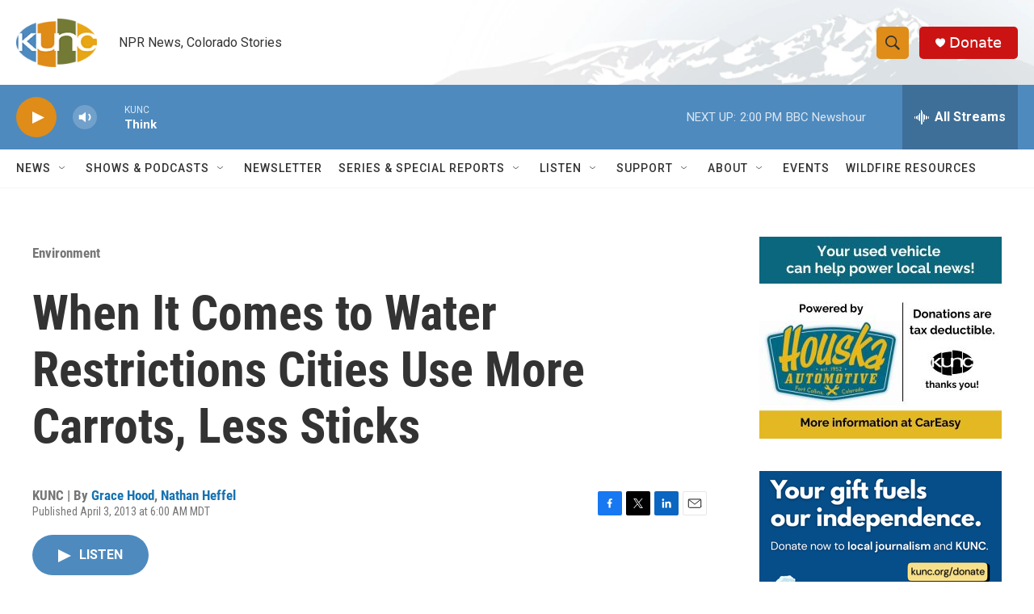

--- FILE ---
content_type: text/html; charset=utf-8
request_url: https://www.google.com/recaptcha/api2/aframe
body_size: 268
content:
<!DOCTYPE HTML><html><head><meta http-equiv="content-type" content="text/html; charset=UTF-8"></head><body><script nonce="UHhINwzLto-32wxkC4SSgA">/** Anti-fraud and anti-abuse applications only. See google.com/recaptcha */ try{var clients={'sodar':'https://pagead2.googlesyndication.com/pagead/sodar?'};window.addEventListener("message",function(a){try{if(a.source===window.parent){var b=JSON.parse(a.data);var c=clients[b['id']];if(c){var d=document.createElement('img');d.src=c+b['params']+'&rc='+(localStorage.getItem("rc::a")?sessionStorage.getItem("rc::b"):"");window.document.body.appendChild(d);sessionStorage.setItem("rc::e",parseInt(sessionStorage.getItem("rc::e")||0)+1);localStorage.setItem("rc::h",'1769112668559');}}}catch(b){}});window.parent.postMessage("_grecaptcha_ready", "*");}catch(b){}</script></body></html>

--- FILE ---
content_type: text/plain; charset=utf-8
request_url: https://gdapi.pushplanet.com/
body_size: 571
content:
{
  "rand": 335738,
  "ip_key": "ip_3.146.34.102",
  "ts": 1769112667338.0,
  "devsrc": "memory",
  "da": "bg*br*al|Apple%bt*bm*bs*cb*bu*dl$0^j~m|131.0.0.0%v~d~f~primarySoftwareType|Robot%s~r~dg*e~b~dq*z|Blink%cn*ds*ba*ch*cc*n|Chrome%t~bl*ac~aa~g~y|macOS%ce*ah~bq*bd~dd*cq$0^cl*df*bp*ad|Desktop%bh*c~dc*dn*bi*ae~ci*cx*p~bk*de*bc*i~h|10.15.7%cd*w~cu*ck*l~u~partialIdentification*af~bz*db*ab*q~a*cp$0^dh*k|Apple%cr*ag|-",
  "ip_blocked": false,
  "ep": "lightboxapi",
  "geo": {
    "city": "Columbus",
    "continent_code": "NA",
    "zipcode": "43215",
    "country_code": "US",
    "ip": "3.146.34.102",
    "country_name": "United States",
    "metro_code": 535,
    "longitude": -83.0061,
    "time_zone": "America/New_York",
    "latitude": 39.9625,
    "continent_name": "North America",
    "region_code": "OH",
    "region_name": "Ohio"
  },
  "ip_hits": 1
}